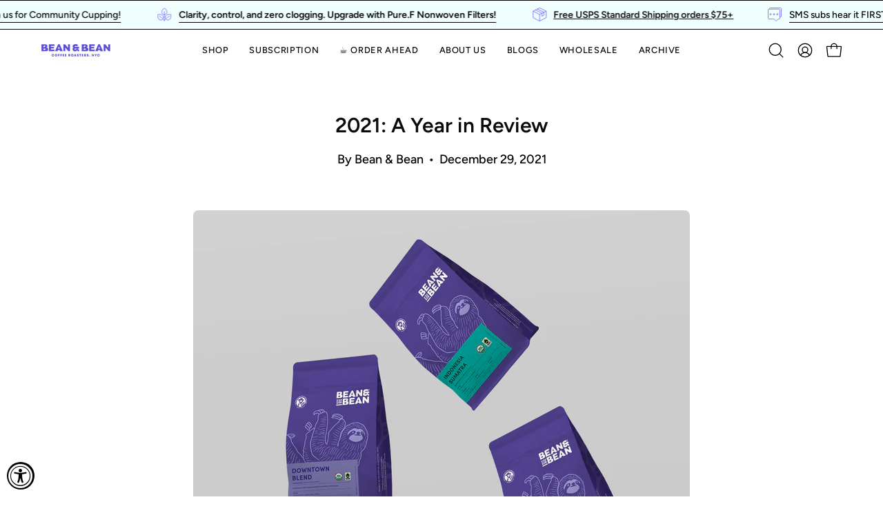

--- FILE ---
content_type: application/x-javascript; charset=utf-8
request_url: https://bundler.nice-team.net/app/shop/status/bean-bean-coffee-roasters.myshopify.com.js?1769483718
body_size: -337
content:
var bundler_settings_updated='1769459887c';